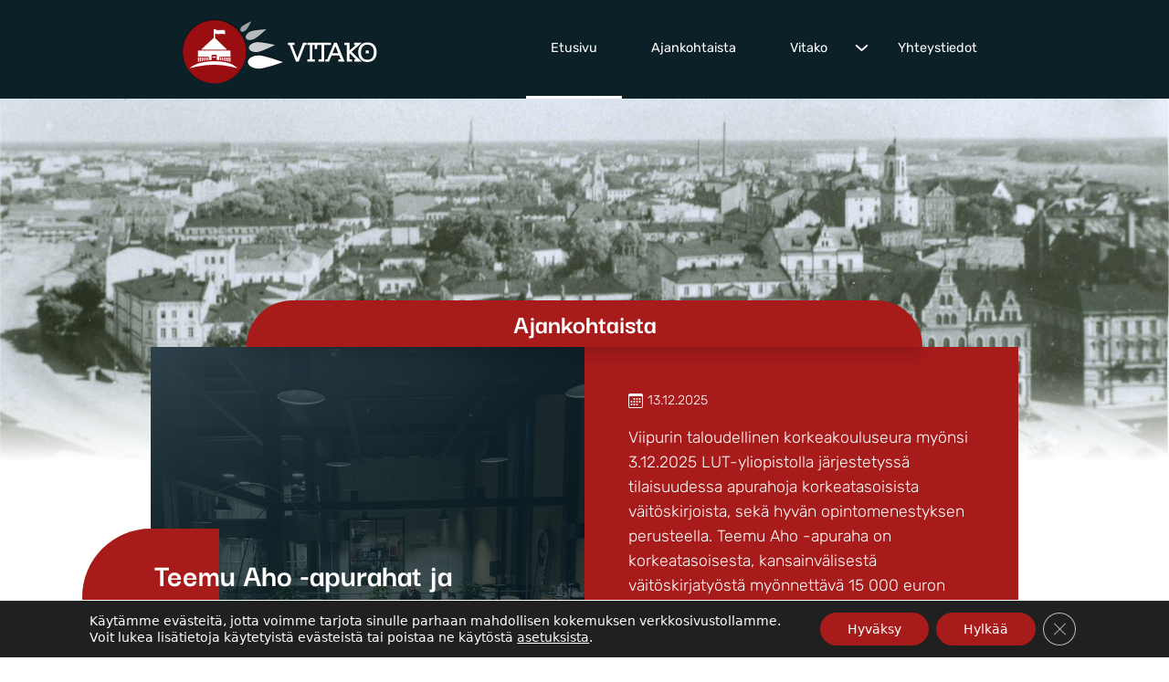

--- FILE ---
content_type: image/svg+xml
request_url: https://vitako.fi/wp-content/uploads/2023/01/lut-logo-nega.svg
body_size: 3165
content:
<?xml version="1.0" encoding="UTF-8"?>
<svg xmlns="http://www.w3.org/2000/svg" width="311.802" height="108.223" viewBox="0 0 311.802 108.223">
  <g fill="none" fill-rule="evenodd">
    <g>
      <path fill="#FFF" d="M100.223 53.755L100.223 17.925 107.218 17.925 107.218 47.515 123.473 47.515 123.473 53.755zM139.537 54.057c-7.347 0-13.185-4.982-13.185-12.58V17.924h6.995v23.3c0 4.126 2.416 6.592 6.19 6.592 3.774 0 6.24-2.466 6.24-6.593V17.925h6.945v23.551c0 7.6-5.838 12.581-13.185 12.581M172.57 24.165L172.57 53.756 165.575 53.756 165.575 24.165 156.215 24.165 156.215 17.926 181.93 17.926 181.93 24.165zM113.408 98.913c-7.347 0-13.185-4.981-13.185-12.58V62.78h6.995v23.3c0 4.127 2.416 6.593 6.19 6.593 3.774 0 6.24-2.466 6.24-6.593v-23.3h6.945v23.552c0 7.599-5.838 12.58-13.185 12.58M146.965 98.61V82.76c0-3.573-2.265-4.781-4.328-4.781s-4.378 1.208-4.378 4.78v15.853h-6.542V72.39h6.39v2.417c1.712-1.811 4.128-2.718 6.543-2.718 2.617 0 4.73.856 6.19 2.316 2.113 2.113 2.667 4.579 2.667 7.447V98.61h-6.542zM158.404 98.611h6.542V73.147h-6.542v25.464zm-.1-30.698h6.692V62.58h-6.693v5.334zM182.161 98.611L177.028 98.611 167.366 72.392 174.26 72.392 179.594 88.597 184.878 72.392 191.773 72.392zM207.802 80.243c-.705-1.56-2.164-2.717-4.378-2.717-2.215 0-3.674 1.157-4.378 2.717-.453.956-.554 1.66-.604 2.818h9.964c-.051-1.157-.151-1.862-.604-2.818zm-9.36 7.297c0 3.423 2.012 5.838 5.736 5.838 2.869 0 4.278-.856 5.938-2.466l3.976 3.875c-2.667 2.718-5.233 4.126-9.964 4.126-6.19 0-12.128-2.817-12.128-13.436 0-8.555 4.63-13.386 11.424-13.386 7.296 0 11.423 5.234 11.423 12.68v2.769h-16.405zM232.989 79.539c-1.006-1.007-1.862-1.561-3.472-1.561-2.013 0-4.227 1.51-4.227 4.832v15.8h-6.542V72.394h6.39v2.516c1.259-1.51 3.775-2.818 6.593-2.818 2.567 0 4.378.654 6.19 2.466l-4.932 4.982zM247.438 98.913c-4.126 0-7.8-.452-11.172-3.773l4.278-4.28c2.113 2.165 4.982 2.467 6.995 2.467 2.264 0 4.629-.754 4.629-2.717 0-1.308-.654-2.215-2.767-2.416l-4.228-.402c-4.629-.453-7.548-2.517-7.548-7.348 0-5.484 4.781-8.353 10.115-8.353 4.127 0 7.498.755 10.014 3.07l-4.025 4.076c-1.51-1.36-3.775-1.761-6.09-1.761-2.617 0-3.723 1.208-3.723 2.516 0 1.309.754 2.063 2.717 2.265l4.126.402c5.184.503 7.801 3.22 7.801 7.699 0 5.787-4.932 8.555-11.122 8.555M261.992 98.611h6.542V73.147h-6.542v25.464zm-.1-30.698h6.692V62.58h-6.693v5.334zM281.96 98.61c-5.333 0-7.598-3.773-7.598-7.497V78.13h-2.768v-4.983h2.768v-7.75h6.542v7.75h4.63v4.983h-4.63v12.58c0 1.51.704 2.366 2.265 2.366h2.365v5.535h-3.573zM300.58 102.838c-.554 1.46-1.158 2.566-1.963 3.371-1.51 1.51-3.472 2.014-5.636 2.014h-2.567v-5.888h1.51c1.862 0 2.617-.453 3.271-2.365l1.107-3.22-8.957-24.358h6.894l5.435 16.205 5.234-16.205h6.894l-11.222 30.446z"></path>
      <path fill="#ED174D" d="M14.736 42.962l51.81 56.003.05-.048 9.954-9.351-6.827-7.286 11.1-10.436-9.286-10.033L60.44 72.247 24.005 32.863c-5.903-6.976-9.715-14.63-2.464-25.1L14.36 0C5.8 8.211.321 27.378 14.736 42.962"></path>
      <path fill="#23B900" d="M17.803 91.568l-7.72 7.259c8.192 8.577 27.13 14.014 42.537-.47l4.475-4.203-9.286-10.033-5.208 4.896c-6.9 5.93-14.465 9.76-24.798 2.55"></path>
      <path fill="#FF8621" d="M38.687 26.301L10.465 52.828C-5.066 67.423-.82 87.05 7.225 95.782l7.675-7.216c-6.639-11.036-2.289-18.438 4.113-25.013L47.97 36.334l-9.283-10.033z"></path>
    </g>
  </g>
</svg>


--- FILE ---
content_type: text/javascript
request_url: https://vitako.fi/wp-content/themes/luotsi2/assets/js/main.bundle.js?ver=1749540095
body_size: 23483
content:
/*! For license information please see main.bundle.js.LICENSE.txt */
!function(){var e={220:function(e,t,n){n(311),isLinkExternal=()=>{document.querySelectorAll("a").forEach((e=>{let t=e,n=t.href;if(n.indexOf("://")>0&&0!==n.indexOf(location.protocol+"//"+location.host)){if(null!==t.closest(".no-ext-icon")||null!==t.closest(".wp-block-social-link-anchor")||null!==t.closest(".wp-block-image"))return!1;t.classList.add("is-external-link"),t.innerHTML+='<svg xmlns="http://www.w3.org/2000/svg" width="16" height="16" fill="currentColor" class="bi bi-external-link bi-box-arrow-up-right" viewBox="0 0 16 16">\n            <path fill-rule="evenodd" d="M8.636 3.5a.5.5 0 0 0-.5-.5H1.5A1.5 1.5 0 0 0 0 4.5v10A1.5 1.5 0 0 0 1.5 16h10a1.5 1.5 0 0 0 1.5-1.5V7.864a.5.5 0 0 0-1 0V14.5a.5.5 0 0 1-.5.5h-10a.5.5 0 0 1-.5-.5v-10a.5.5 0 0 1 .5-.5h6.636a.5.5 0 0 0 .5-.5z"/>\n            <path fill-rule="evenodd" d="M16 .5a.5.5 0 0 0-.5-.5h-5a.5.5 0 0 0 0 1h3.793L6.146 9.146a.5.5 0 1 0 .708.708L15 1.707V5.5a.5.5 0 0 0 1 0v-5z"/>\n          </svg>'}}))},removeLoadingLazy=()=>{const e=document.querySelector(".site-banner-bg img");e&&e.removeAttribute("loading"),document.querySelectorAll(".swiper .site-banner-bg img").forEach((e=>{e.removeAttribute("loading")}))},sidebarWithHero=()=>{const e=document.querySelector("body"),t=document.body.querySelector(".hero"),n=document.body.querySelector("#sidebar");t&&n&&e.classList.add("page-has-hero-and-sidebar")},galleryLightBox=()=>{const e=document.querySelectorAll(".wp-block-gallery");let t=1;e.forEach((e=>{let n="glightbox"+t,r="lightbox"+t,o="."+n+" a";e.classList.add(n),r=GLightbox({selector:o}),t++}))};const r=document.querySelector("#header"),o=document.querySelector(".site-content");r.classList.contains("fixed-top")&&o.classList.add("nav-bar-is-fixed"),removeLoadingLazy(),isLinkExternal(),function(){const e=document.querySelector("#header .navbar-brand img");if(e){const t=e.clientHeight,n=e.clientWidth;e.setAttribute("width",`${n}`),e.setAttribute("height",`${t}`)}}(),function(){const e=document.querySelector(".single-post .entry-header"),t=document.querySelector(".hero"),n=document.querySelector(".inner-content");t&&e&&n.appendChild(e)}(),sidebarWithHero(),galleryLightBox()},404:function(e,t,n){e.exports=function(e,t,n){"use strict";function r(e){return e&&"object"==typeof e&&"default"in e?e:{default:e}}var o=r(e),i=r(t),s=r(n);const a="transitionend",l=e=>{"function"==typeof e&&e()},u=(e,t,n=!0)=>{if(!n)return void l(e);const r=(e=>{if(!e)return 0;let{transitionDuration:t,transitionDelay:n}=window.getComputedStyle(e);const r=Number.parseFloat(t),o=Number.parseFloat(n);return r||o?(t=t.split(",")[0],n=n.split(",")[0],1e3*(Number.parseFloat(t)+Number.parseFloat(n))):0})(t)+5;let o=!1;const i=({target:n})=>{n===t&&(o=!0,t.removeEventListener(a,i),l(e))};t.addEventListener(a,i),setTimeout((()=>{o||t.dispatchEvent(new Event(a))}),r)};return class{constructor(e){var t;(e=(e=>!(!e||"object"!=typeof e)&&(void 0!==e.jquery&&(e=e[0]),void 0!==e.nodeType))(t=e)?t.jquery?t[0]:t:"string"==typeof t&&t.length>0?i.default.findOne(t):null)&&(this._element=e,o.default.set(this._element,this.constructor.DATA_KEY,this))}dispose(){o.default.remove(this._element,this.constructor.DATA_KEY),s.default.off(this._element,this.constructor.EVENT_KEY),Object.getOwnPropertyNames(this).forEach((e=>{this[e]=null}))}_queueCallback(e,t,n=!0){u(e,t,n)}static getInstance(e){return o.default.get(e,this.DATA_KEY)}static getOrCreateInstance(e,t={}){return this.getInstance(e)||new this(e,"object"==typeof t?t:null)}static get VERSION(){return"5.0.2"}static get NAME(){throw new Error('You have to implement the static method "NAME", for each component!')}static get DATA_KEY(){return`bs.${this.NAME}`}static get EVENT_KEY(){return`.${this.DATA_KEY}`}}}(n(26),n(614),n(385))},144:function(e,t,n){e.exports=function(e,t,n,r,o){"use strict";function i(e){return e&&"object"==typeof e&&"default"in e?e:{default:e}}var s=i(e),a=i(t),l=i(n),u=i(r),c=i(o);const d=e=>{let t=e.getAttribute("data-bs-target");if(!t||"#"===t){let n=e.getAttribute("href");if(!n||!n.includes("#")&&!n.startsWith("."))return null;n.includes("#")&&!n.startsWith("#")&&(n=`#${n.split("#")[1]}`),t=n&&"#"!==n?n.trim():null}return t},g=e=>{const t=d(e);return t&&document.querySelector(t)?t:null},h=e=>{const t=d(e);return t?document.querySelector(t):null},f=e=>!(!e||"object"!=typeof e)&&(void 0!==e.jquery&&(e=e[0]),void 0!==e.nodeType),p=[],m="collapse",w="bs.collapse",v={toggle:!0,parent:""},b={toggle:"boolean",parent:"(string|element)"},y="show",E="collapse",_="collapsing",x="collapsed",A="width",L='[data-bs-toggle="collapse"]';class S extends c.default{constructor(e,t){super(e),this._isTransitioning=!1,this._config=this._getConfig(t),this._triggerArray=s.default.find(`${L}[href="#${this._element.id}"],${L}[data-bs-target="#${this._element.id}"]`);const n=s.default.find(L);for(let e=0,t=n.length;e<t;e++){const t=n[e],r=g(t),o=s.default.find(r).filter((e=>e===this._element));null!==r&&o.length&&(this._selector=r,this._triggerArray.push(t))}this._parent=this._config.parent?this._getParent():null,this._config.parent||this._addAriaAndCollapsedClass(this._element,this._triggerArray),this._config.toggle&&this.toggle()}static get Default(){return v}static get NAME(){return m}toggle(){this._element.classList.contains(y)?this.hide():this.show()}show(){if(this._isTransitioning||this._element.classList.contains(y))return;let e,t;this._parent&&(e=s.default.find(".show, .collapsing",this._parent).filter((e=>"string"==typeof this._config.parent?e.getAttribute("data-bs-parent")===this._config.parent:e.classList.contains(E))),0===e.length&&(e=null));const n=s.default.findOne(this._selector);if(e){const r=e.find((e=>n!==e));if(t=r?S.getInstance(r):null,t&&t._isTransitioning)return}if(l.default.trigger(this._element,"show.bs.collapse").defaultPrevented)return;e&&e.forEach((e=>{n!==e&&S.collapseInterface(e,"hide"),t||a.default.set(e,w,null)}));const r=this._getDimension();this._element.classList.remove(E),this._element.classList.add(_),this._element.style[r]=0,this._triggerArray.length&&this._triggerArray.forEach((e=>{e.classList.remove(x),e.setAttribute("aria-expanded",!0)})),this.setTransitioning(!0);const o=`scroll${r[0].toUpperCase()+r.slice(1)}`;this._queueCallback((()=>{this._element.classList.remove(_),this._element.classList.add(E,y),this._element.style[r]="",this.setTransitioning(!1),l.default.trigger(this._element,"shown.bs.collapse")}),this._element,!0),this._element.style[r]=`${this._element[o]}px`}hide(){if(this._isTransitioning||!this._element.classList.contains(y))return;if(l.default.trigger(this._element,"hide.bs.collapse").defaultPrevented)return;const e=this._getDimension();this._element.style[e]=`${this._element.getBoundingClientRect()[e]}px`,this._element.offsetHeight,this._element.classList.add(_),this._element.classList.remove(E,y);const t=this._triggerArray.length;if(t>0)for(let e=0;e<t;e++){const t=this._triggerArray[e],n=h(t);n&&!n.classList.contains(y)&&(t.classList.add(x),t.setAttribute("aria-expanded",!1))}this.setTransitioning(!0);this._element.style[e]="",this._queueCallback((()=>{this.setTransitioning(!1),this._element.classList.remove(_),this._element.classList.add(E),l.default.trigger(this._element,"hidden.bs.collapse")}),this._element,!0)}setTransitioning(e){this._isTransitioning=e}_getConfig(e){return(e={...v,...e}).toggle=Boolean(e.toggle),((e,t,n)=>{Object.keys(n).forEach((r=>{const o=n[r],i=t[r],s=i&&f(i)?"element":null==(a=i)?`${a}`:{}.toString.call(a).match(/\s([a-z]+)/i)[1].toLowerCase();var a;if(!new RegExp(o).test(s))throw new TypeError(`${e.toUpperCase()}: Option "${r}" provided type "${s}" but expected type "${o}".`)}))})(m,e,b),e}_getDimension(){return this._element.classList.contains(A)?A:"height"}_getParent(){let{parent:e}=this._config;var t;e=f(t=e)?t.jquery?t[0]:t:"string"==typeof t&&t.length>0?s.default.findOne(t):null;const n=`${L}[data-bs-parent="${e}"]`;return s.default.find(n,e).forEach((e=>{const t=h(e);this._addAriaAndCollapsedClass(t,[e])})),e}_addAriaAndCollapsedClass(e,t){if(!e||!t.length)return;const n=e.classList.contains(y);t.forEach((e=>{n?e.classList.remove(x):e.classList.add(x),e.setAttribute("aria-expanded",n)}))}static collapseInterface(e,t){let n=S.getInstance(e);const r={...v,...u.default.getDataAttributes(e),..."object"==typeof t&&t?t:{}};if(!n&&r.toggle&&"string"==typeof t&&/show|hide/.test(t)&&(r.toggle=!1),n||(n=new S(e,r)),"string"==typeof t){if(void 0===n[t])throw new TypeError(`No method named "${t}"`);n[t]()}}static jQueryInterface(e){return this.each((function(){S.collapseInterface(this,e)}))}}return l.default.on(document,"click.bs.collapse.data-api",L,(function(e){("A"===e.target.tagName||e.delegateTarget&&"A"===e.delegateTarget.tagName)&&e.preventDefault();const t=u.default.getDataAttributes(this),n=g(this);s.default.find(n).forEach((e=>{const n=S.getInstance(e);let r;n?(null===n._parent&&"string"==typeof t.parent&&(n._config.parent=t.parent,n._parent=n._getParent()),r="toggle"):r=t,S.collapseInterface(e,r)}))})),k=S,C=()=>{const e=(()=>{const{jQuery:e}=window;return e&&!document.body.hasAttribute("data-bs-no-jquery")?e:null})();if(e){const t=k.NAME,n=e.fn[t];e.fn[t]=k.jQueryInterface,e.fn[t].Constructor=k,e.fn[t].noConflict=()=>(e.fn[t]=n,k.jQueryInterface)}},"loading"===document.readyState?(p.length||document.addEventListener("DOMContentLoaded",(()=>{p.forEach((e=>e()))})),p.push(C)):C(),S;var k,C}(n(614),n(26),n(385),n(95),n(404))},26:function(e){e.exports=function(){"use strict";const e=new Map;return{set(t,n,r){e.has(t)||e.set(t,new Map);const o=e.get(t);o.has(n)||0===o.size?o.set(n,r):console.error(`Bootstrap doesn't allow more than one instance per element. Bound instance: ${Array.from(o.keys())[0]}.`)},get(t,n){return e.has(t)&&e.get(t).get(n)||null},remove(t,n){if(!e.has(t))return;const r=e.get(t);r.delete(n),0===r.size&&e.delete(t)}}}()},385:function(e){e.exports=function(){"use strict";const e=/[^.]*(?=\..*)\.|.*/,t=/\..*/,n=/::\d+$/,r={};let o=1;const i={mouseenter:"mouseover",mouseleave:"mouseout"},s=/^(mouseenter|mouseleave)/i,a=new Set(["click","dblclick","mouseup","mousedown","contextmenu","mousewheel","DOMMouseScroll","mouseover","mouseout","mousemove","selectstart","selectend","keydown","keypress","keyup","orientationchange","touchstart","touchmove","touchend","touchcancel","pointerdown","pointermove","pointerup","pointerleave","pointercancel","gesturestart","gesturechange","gestureend","focus","blur","change","reset","select","submit","focusin","focusout","load","unload","beforeunload","resize","move","DOMContentLoaded","readystatechange","error","abort","scroll"]);function l(e,t){return t&&`${t}::${o++}`||e.uidEvent||o++}function u(e){const t=l(e);return e.uidEvent=t,r[t]=r[t]||{},r[t]}function c(e,t,n=null){const r=Object.keys(e);for(let o=0,i=r.length;o<i;o++){const i=e[r[o]];if(i.originalHandler===t&&i.delegationSelector===n)return i}return null}function d(e,t,n){const r="string"==typeof t,o=r?n:t;let i=f(e);return a.has(i)||(i=e),[r,o,i]}function g(t,n,r,o,i){if("string"!=typeof n||!t)return;if(r||(r=o,o=null),s.test(n)){const e=e=>function(t){if(!t.relatedTarget||t.relatedTarget!==t.delegateTarget&&!t.delegateTarget.contains(t.relatedTarget))return e.call(this,t)};o?o=e(o):r=e(r)}const[a,g,h]=d(n,r,o),f=u(t),m=f[h]||(f[h]={}),w=c(m,g,a?r:null);if(w)return void(w.oneOff=w.oneOff&&i);const v=l(g,n.replace(e,"")),b=a?function(e,t,n){return function r(o){const i=e.querySelectorAll(t);for(let{target:s}=o;s&&s!==this;s=s.parentNode)for(let a=i.length;a--;)if(i[a]===s)return o.delegateTarget=s,r.oneOff&&p.off(e,o.type,t,n),n.apply(s,[o]);return null}}(t,r,o):function(e,t){return function n(r){return r.delegateTarget=e,n.oneOff&&p.off(e,r.type,t),t.apply(e,[r])}}(t,r);b.delegationSelector=a?r:null,b.originalHandler=g,b.oneOff=i,b.uidEvent=v,m[v]=b,t.addEventListener(h,b,a)}function h(e,t,n,r,o){const i=c(t[n],r,o);i&&(e.removeEventListener(n,i,Boolean(o)),delete t[n][i.uidEvent])}function f(e){return e=e.replace(t,""),i[e]||e}const p={on(e,t,n,r){g(e,t,n,r,!1)},one(e,t,n,r){g(e,t,n,r,!0)},off(e,t,r,o){if("string"!=typeof t||!e)return;const[i,s,a]=d(t,r,o),l=a!==t,c=u(e),g=t.startsWith(".");if(void 0!==s){if(!c||!c[a])return;return void h(e,c,a,s,i?r:null)}g&&Object.keys(c).forEach((n=>{!function(e,t,n,r){const o=t[n]||{};Object.keys(o).forEach((i=>{if(i.includes(r)){const r=o[i];h(e,t,n,r.originalHandler,r.delegationSelector)}}))}(e,c,n,t.slice(1))}));const f=c[a]||{};Object.keys(f).forEach((r=>{const o=r.replace(n,"");if(!l||t.includes(o)){const t=f[r];h(e,c,a,t.originalHandler,t.delegationSelector)}}))},trigger(e,t,n){if("string"!=typeof t||!e)return null;const r=(()=>{const{jQuery:e}=window;return e&&!document.body.hasAttribute("data-bs-no-jquery")?e:null})(),o=f(t),i=t!==o,s=a.has(o);let l,u=!0,c=!0,d=!1,g=null;return i&&r&&(l=r.Event(t,n),r(e).trigger(l),u=!l.isPropagationStopped(),c=!l.isImmediatePropagationStopped(),d=l.isDefaultPrevented()),s?(g=document.createEvent("HTMLEvents"),g.initEvent(o,u,!0)):g=new CustomEvent(t,{bubbles:u,cancelable:!0}),void 0!==n&&Object.keys(n).forEach((e=>{Object.defineProperty(g,e,{get(){return n[e]}})})),d&&g.preventDefault(),c&&e.dispatchEvent(g),g.defaultPrevented&&void 0!==l&&l.preventDefault(),g}};return p}()},95:function(e){e.exports=function(){"use strict";function e(e){return"true"===e||"false"!==e&&(e===Number(e).toString()?Number(e):""===e||"null"===e?null:e)}function t(e){return e.replace(/[A-Z]/g,(e=>`-${e.toLowerCase()}`))}return{setDataAttribute(e,n,r){e.setAttribute(`data-bs-${t(n)}`,r)},removeDataAttribute(e,n){e.removeAttribute(`data-bs-${t(n)}`)},getDataAttributes(t){if(!t)return{};const n={};return Object.keys(t.dataset).filter((e=>e.startsWith("bs"))).forEach((r=>{let o=r.replace(/^bs/,"");o=o.charAt(0).toLowerCase()+o.slice(1,o.length),n[o]=e(t.dataset[r])})),n},getDataAttribute(n,r){return e(n.getAttribute(`data-bs-${t(r)}`))},offset(e){const t=e.getBoundingClientRect();return{top:t.top+document.body.scrollTop,left:t.left+document.body.scrollLeft}},position(e){return{top:e.offsetTop,left:e.offsetLeft}}}}()},614:function(e){e.exports=function(){"use strict";return{find(e,t=document.documentElement){return[].concat(...Element.prototype.querySelectorAll.call(t,e))},findOne(e,t=document.documentElement){return Element.prototype.querySelector.call(t,e)},children(e,t){return[].concat(...e.children).filter((e=>e.matches(t)))},parents(e,t){const n=[];let r=e.parentNode;for(;r&&r.nodeType===Node.ELEMENT_NODE&&3!==r.nodeType;)r.matches(t)&&n.push(r),r=r.parentNode;return n},prev(e,t){let n=e.previousElementSibling;for(;n;){if(n.matches(t))return[n];n=n.previousElementSibling}return[]},next(e,t){let n=e.nextElementSibling;for(;n;){if(n.matches(t))return[n];n=n.nextElementSibling}return[]}}}()},675:function(e){e.exports=function(){return n={},e.m=t=[function(e,t){"use strict";e.exports=function(){if("undefined"==typeof document||"undefined"==typeof window)return{ask:function(){return"initial"},element:function(){return null},ignoreKeys:function(){},specificKeys:function(){},registerOnChange:function(){},unRegisterOnChange:function(){}};var e=document.documentElement,t=null,n="initial",r=n,o=Date.now(),i="false",s=["button","input","select","textarea"],a=[],l=[16,17,18,91,93],u=[],c={keydown:"keyboard",keyup:"keyboard",mousedown:"mouse",mousemove:"mouse",MSPointerDown:"pointer",MSPointerMove:"pointer",pointerdown:"pointer",pointermove:"pointer",touchstart:"touch",touchend:"touch"},d=!1,g={x:null,y:null},h={2:"touch",3:"touch",4:"mouse"},f=!1;try{var p=Object.defineProperty({},"passive",{get:function(){f=!0}});window.addEventListener("test",null,p)}catch(p){}var m=function(){if(i=!(e.getAttribute("data-whatpersist")||"false"===document.body.getAttribute("data-whatpersist")))try{window.sessionStorage.getItem("what-input")&&(n=window.sessionStorage.getItem("what-input")),window.sessionStorage.getItem("what-intent")&&(r=window.sessionStorage.getItem("what-intent"))}catch(e){}v("input"),v("intent")},w=function(e){var t=e.which,o=c[e.type];"pointer"===o&&(o=x(e));var i=!u.length&&-1===l.indexOf(t),a=u.length&&-1!==u.indexOf(t),d="keyboard"===o&&t&&(i||a)||"mouse"===o||"touch"===o;if(A(o)&&(d=!1),d&&n!==o&&(_("input",n=o),v("input")),d&&r!==o){var g=document.activeElement;g&&g.nodeName&&(-1===s.indexOf(g.nodeName.toLowerCase())||"button"===g.nodeName.toLowerCase()&&!C(g,"form"))&&(_("intent",r=o),v("intent"))}},v=function(t){e.setAttribute("data-what"+t,"input"===t?n:r),S(t)},b=function(e){var t=c[e.type];"pointer"===t&&(t=x(e)),k(e),(!d&&!A(t)||d&&"wheel"===e.type||"mousewheel"===e.type||"DOMMouseScroll"===e.type)&&r!==t&&(_("intent",r=t),v("intent"))},y=function(n){n.target.nodeName?(t=n.target.nodeName.toLowerCase(),e.setAttribute("data-whatelement",t),n.target.classList&&n.target.classList.length&&e.setAttribute("data-whatclasses",n.target.classList.toString().replace(" ",","))):E()},E=function(){t=null,e.removeAttribute("data-whatelement"),e.removeAttribute("data-whatclasses")},_=function(e,t){if(i)try{window.sessionStorage.setItem("what-"+e,t)}catch(e){}},x=function(e){return"number"==typeof e.pointerType?h[e.pointerType]:"pen"===e.pointerType?"touch":e.pointerType},A=function(e){var t=Date.now(),r="mouse"===e&&"touch"===n&&t-o<200;return o=t,r},L=function(){return"onwheel"in document.createElement("div")?"wheel":void 0!==document.onmousewheel?"mousewheel":"DOMMouseScroll"},S=function(e){for(var t=0,o=a.length;t<o;t++)a[t].type===e&&a[t].fn.call(void 0,"input"===e?n:r)},k=function(e){g.x!==e.screenX||g.y!==e.screenY?(d=!1,g.x=e.screenX,g.y=e.screenY):d=!0},C=function(e,t){var n=window.Element.prototype;if(n.matches||(n.matches=n.msMatchesSelector||n.webkitMatchesSelector),n.closest)return e.closest(t);do{if(e.matches(t))return e;e=e.parentElement||e.parentNode}while(null!==e&&1===e.nodeType);return null};return"addEventListener"in window&&Array.prototype.indexOf&&(c[L()]="mouse",function(){var e=!!f&&{passive:!0};document.addEventListener("DOMContentLoaded",m),window.PointerEvent?(window.addEventListener("pointerdown",w),window.addEventListener("pointermove",b)):window.MSPointerEvent?(window.addEventListener("MSPointerDown",w),window.addEventListener("MSPointerMove",b)):(window.addEventListener("mousedown",w),window.addEventListener("mousemove",b),"ontouchstart"in window&&(window.addEventListener("touchstart",w,e),window.addEventListener("touchend",w))),window.addEventListener(L(),b,e),window.addEventListener("keydown",w),window.addEventListener("keyup",w),window.addEventListener("focusin",y),window.addEventListener("focusout",E)}()),{ask:function(e){return"intent"===e?r:n},element:function(){return t},ignoreKeys:function(e){l=e},specificKeys:function(e){u=e},registerOnChange:function(e,t){a.push({fn:e,type:t||"input"})},unRegisterOnChange:function(e){var t=function(e){for(var t=0,n=a.length;t<n;t++)if(a[t].fn===e)return t}(e);!t&&0!==t||a.splice(t,1)},clearStorage:function(){window.sessionStorage.clear()}}}()}],e.c=n,e.p="",e(0);function e(r){if(n[r])return n[r].exports;var o=n[r]={exports:{},id:r,loaded:!1};return t[r].call(o.exports,o,o.exports,e),o.loaded=!0,o.exports}var t,n}()},121:function(e,t,n){var r=n(311),o=(r("#navbar"),r(".navbar-nav")),i=document.querySelector(".navbar-toggler");i.addEventListener("click",(function(){i.classList.toggle("is-active")})),o.find(".dropdown-toggle").on("click",(function(e){var t=r(this).nextAll(".dropdown-menu");"#"!=r(this).siblings("a").attr("href")&&(r(this).toggleClass("toggled-on"),t.toggleClass("toggled-on"),r(this).next(".dropdown-menu").attr("aria-hidden","true"===r(this).next(".dropdown-menu").attr("aria-hidden")?"false":"true"),r(this).attr("aria-expanded","false"===r(this).attr("aria-expanded")?"true":"false"))})),o.find(".sub-menu-parent").on("mouseenter",(function(e){r(this).children(".dropdown-menu").attr("aria-hidden","true"===r(this).children(".dropdown-menu").attr("aria-hidden")?"false":"true")})),r(".sub-sub-menu-parent").on("click",(function(e){var t=r(this);"#"===t.children(".nav-link").attr("href")&&(t.children(".dropdown-toggle").toggleClass("toggled-on"),t.children(".dropdown-menu").toggleClass("toggled-on"),r(this).children(".dropdown-menu").attr("aria-hidden","true"===r(this).children(".dropdown-menu").attr("aria-hidden")?"false":"true"),r(this).children(".dropdown-toggle").attr("aria-expanded","false"===r(this).children(".dropdown-toggle").attr("aria-expanded")?"true":"false"),e.stopPropagation())})),r(window).width()>960&&r(".sub-menu-parent .dropdown-menu").on("focusout",(function(){setTimeout((function(){r(document.activeElement).closest(".toggled-on").length||(r(".dropdown-menu").removeClass("toggled-on"),r(".dropdown-toggle").removeClass("toggled-on"))}),10)})),r(".menu-item a, button.dropdown-toggle").on("keydown",(function(e){if(-1!=["ArrowUp","ArrowDown","ArrowLeft","ArrowRight"].indexOf(e.code))switch(e.code){case"ArrowLeft":e.stopPropagation(),r(this).hasClass("dropdown-toggle")?r(this).prev("a").trigger("focus"):r(this).parent().prev().children("button.dropdown-toggle").length?r(this).parent().prev().children("button.dropdown-toggle").trigger("focus"):r(this).parent().prev().children("a").trigger("focus"),r(this).is("ul ul ul.sub-menu.toggled-on li:first-child a")&&r(this).parents("ul.sub-menu.toggled-on li").children("button.dropdown-toggle").trigger("focus");break;case"ArrowRight":e.stopPropagation(),r(this).next("button.dropdown-toggle").length?r(this).next("button.dropdown-toggle").trigger("focus"):r(this).parent().next().find("input").length?r(this).parent().next().find("input").trigger("focus"):r(this).parent().next().children("a").trigger("focus"),r(this).is("ul.sub-menu .dropdown-toggle.toggled-on")&&r(this).parent().find("ul.sub-menu li:first-child a").trigger("focus");break;case"ArrowDown":e.stopPropagation(),r(this).next().length?r(this).next().find("li:first-child a").first().trigger("focus"):r(this).parent().next().find("input").length?r(this).parent().next().find("input").trigger("focus"):r(this).parent().next().children("a").trigger("focus"),r(this).is("ul.sub-menu a")&&r(this).next("button.dropdown-toggle").length&&r(this).parent().next().children("a").trigger("focus"),r(this).is("ul.sub-menu .dropdown-toggle")&&r(this).parent().next().children(".dropdown-toggle").length&&r(this).parent().next().children(".dropdown-toggle").trigger("focus");break;case"ArrowUp":e.stopPropagation(),r(this).parent().prev().length?r(this).parent().prev().children("a").trigger("focus"):r(this).parents("ul").first().prev(".dropdown-toggle.toggled-on").trigger("focus"),r(this).is("ul.sub-menu .dropdown-toggle")&&r(this).parent().prev().children(".dropdown-toggle").length&&r(this).parent().prev().children(".dropdown-toggle").trigger("focus")}})),r(".sub-menu-parent").on("click",(function(e){var t=r(this);"#"===t.children(".nav-link").attr("href")&&(t.children(".dropdown-toggle").toggleClass("toggled-on"),t.children(".dropdown-menu").toggleClass("toggled-on"),r(this).children(".dropdown-menu").attr("aria-hidden","true"===r(this).children(".dropdown-menu").attr("aria-hidden")?"false":"true"),r(this).children(".dropdown-toggle").attr("aria-expanded","false"===r(this).children(".dropdown-toggle").attr("aria-expanded")?"true":"false"))})),r(".sub-menu-parent > ul").on("click",(function(e){e.stopPropagation()}))},311:function(e){"use strict";e.exports=jQuery}},t={};function n(r){var o=t[r];if(void 0!==o)return o.exports;var i=t[r]={exports:{}};return e[r].call(i.exports,i,i.exports,n),i.exports}n(675),n(144),n(121),n(220)}();
//# sourceMappingURL=main.bundle.js.map

--- FILE ---
content_type: image/svg+xml
request_url: https://vitako.fi/wp-content/uploads/2023/01/0fd1ee5a-logo-lahti.svg
body_size: 730
content:
<?xml version="1.0" encoding="UTF-8"?>
<svg xmlns="http://www.w3.org/2000/svg" width="80" height="18" viewBox="0 0 80 18" fill="none">
  <g clip-path="url(#clip0)">
    <path d="M0 17.9245H16.5405V16.9202H3.03947V0H0V17.9245Z" fill="#0050B0"></path>
    <path d="M27.384 1.30642L32.5709 11.1454H22.1971L27.384 1.30642ZM17.1245 17.9164H18.633L21.6745 12.1416H33.0934L36.1391 17.9164H37.6455L28.1372 0H26.6307L17.1245 17.9164Z" fill="#0050B0"></path>
    <path d="M38.2476 17.9245H39.5724V8.98778H55.3311V17.9245H56.6559V0H55.3311V7.98347H39.5724V0H38.2476V17.9245Z" fill="#0050B0"></path>
    <path d="M57.7072 1.00431H66.0071V17.9245H67.3319V1.00431H75.6317V0H57.7072V1.00431Z" fill="#0050B0"></path>
    <path d="M80 0H76.7788V17.9245H80V0Z" fill="#0050B0"></path>
  </g>
  <defs>
    <clipPath id="clip0">
      <rect width="80" height="17.9245" fill="white"></rect>
    </clipPath>
  </defs>
</svg>


--- FILE ---
content_type: image/svg+xml
request_url: https://vitako.fi/wp-content/uploads/2023/01/lappeenranta-logo.svg
body_size: 6308
content:
<?xml version="1.0" encoding="UTF-8"?>
<svg xmlns="http://www.w3.org/2000/svg" id="Layer_1" viewBox="0 0 512.37 161.85">
  <defs>
    <style>.cls-1,.cls-2{fill:#fff;}.cls-2{fill-rule:evenodd;}</style>
  </defs>
  <path class="cls-1" d="m340.69,41.12c-12.55,14.86-28.36,27.22-46.48,33.86-54.18,19.88-109.99-31.94-161.4-9.47-6.41,2.8-14.6,9.94-16.41,9.4,11.53-12.93,25.09-26.19,39.72-33.37,63.9-31.37,114.34,34.78,184.57-.43"></path>
  <path class="cls-1" d="m395.79,6.44c-9.75,11.54-22.03,21.15-36.11,26.31-42.09,15.45-85.44-24.81-125.39-7.36-4.98,2.17-11.34,7.72-12.75,7.31,8.95-10.04,19.49-20.35,30.86-25.93,49.64-24.38,88.83,27.02,143.39-.33"></path>
  <path class="cls-1" d="m5.21,143.61c0,15.45.06,16.36-5.21,16.42v1.39c2.42-.06,7.45-.12,13.09-.12s12.06.06,15.87.12c0-3.39.12-6.36.36-10.6h-1.33c-.18,2.18-.61,3.76-1.33,4.48-.91,1.03-2.42,1.33-4.36,1.33h-9.87c-1.15,0-1.58-.36-1.58-1.51v-24.35c0-14.48.06-15.45,5.03-15.45v-1.39c-2.36.06-4.91.12-7.88.12s-5.51-.06-7.88-.12v1.39c5.09,0,5.09.97,5.09,15.45v12.84Z"></path>
  <path class="cls-2" d="m64.89,147.61c4.3,11.51,4.73,12.42-.48,12.42v1.39c1.88-.06,5.09-.12,8.3-.12s5.39.06,6.66.12v-1.39c-3.51,0-3.94-.97-9.93-16.42l-11.69-30.35h-1.21l-12.12,30.35c-6.18,15.45-6.73,16.42-10.3,16.42v1.39c1.39-.06,3.69-.12,6.78-.12s5.7.06,7.88.12v-1.39c-5.33,0-4.97-.97-.42-12.42h16.54Zm-14.96-4.42l.06-.18c6-15.63,6.42-16.91,6.73-17.99h.06c.24,1.15.73,2.36,6.42,17.99l.06.18h-13.33Z"></path>
  <path class="cls-2" d="m89.06,143.61c0,15.45.06,16.42-4.91,16.42v1.39c2.48-.06,4.84-.12,7.69-.12s5.09.06,7.82.12v-1.39c-5.09,0-5.15-.97-5.15-14.36v-2.97c1.27.06,3.03.06,4.54-.06,2.85-.18,5.75-.91,8.06-2.12,2.54-1.33,4.42-3.33,5.57-5.51,1.03-1.88,1.88-4.3,1.88-7.33,0-6-2.91-10.12-7.51-12.18-2.54-1.21-5.82-1.63-9.33-1.63-1.33,0-2.55.06-3.69.06-1.15.06-2.24.12-3.39.12h-6.6v1.34c5.03,0,5.03.9,5.03,15.32v12.91Zm19.63-15.63c0,2-.55,3.88-1.21,5.27-.91,1.64-2.3,2.91-3.94,3.7-1.64.85-3.88,1.21-5.94,1.27-1.15.06-2.06,0-3.09-.06v-19.57c1.21-.06,2.49-.12,3.64-.12,2.12,0,4.36.37,6.06,1.27,3.03,1.52,4.48,4.67,4.48,8.18v.06Z"></path>
  <path class="cls-2" d="m126.44,143.61c0,15.45.06,16.42-4.91,16.42v1.39c2.48-.06,4.84-.12,7.69-.12s5.09.06,7.82.12v-1.39c-5.09,0-5.15-.97-5.15-14.36v-2.97c1.27.06,3.03.06,4.54-.06,2.85-.18,5.75-.91,8.06-2.12,2.54-1.33,4.42-3.33,5.58-5.51,1.03-1.88,1.88-4.3,1.88-7.33,0-6-2.91-10.12-7.51-12.18-2.55-1.21-5.82-1.63-9.33-1.63-1.33,0-2.54.06-3.69.06-1.15.06-2.24.12-3.4.12h-6.6v1.34c5.03,0,5.03.9,5.03,15.32v12.91Zm19.63-15.63c0,2-.55,3.88-1.21,5.27-.91,1.64-2.3,2.91-3.94,3.7-1.64.85-3.88,1.21-5.94,1.27-1.15.06-2.06,0-3.09-.06v-19.57c1.21-.06,2.49-.12,3.64-.12,2.12,0,4.36.37,6.06,1.27,3.03,1.52,4.48,4.67,4.48,8.18v.06Z"></path>
  <path class="cls-1" d="m163.82,143.61c0,15.45,0,16.42-4.79,16.42v1.39c2.85-.06,7.09-.12,12.66-.12s11.63.06,15.87.12c0-3.45.24-7.27.42-10.18h-1.33c-.55,4.91-2.24,5.33-5.64,5.39h-9.09c-2.3-.06-2.42-.18-2.42-2.55v-14.72h7.15c5.33,0,6.79.18,7.15,3.58h1.27c-.12-1.94-.24-3.94-.24-6.06,0-1.76.12-3.58.24-5.15h-1.27c-.42,2.97-1.94,3.09-7.33,3.09h-6.97v-16.29h9.51c5.03,0,6,.91,6.24,5.87h1.33c0-3.63.18-7.15.42-10.48-4.12.06-10.06.12-15.75.12-5.21,0-9.15-.06-11.93-.12v1.39c4.49,0,4.49.97,4.49,15.45v12.84Z"></path>
  <path class="cls-1" d="m202.72,143.61c0,15.45,0,16.42-4.78,16.42v1.39c2.85-.06,7.09-.12,12.66-.12s11.63.06,15.87.12c0-3.45.24-7.27.42-10.18h-1.33c-.55,4.91-2.24,5.33-5.64,5.39h-9.09c-2.3-.06-2.42-.18-2.42-2.55v-14.72h7.15c5.33,0,6.79.18,7.15,3.58h1.27c-.12-1.94-.24-3.94-.24-6.06,0-1.76.12-3.58.24-5.15h-1.27c-.43,2.97-1.94,3.09-7.33,3.09h-6.97v-16.29h9.51c5.03,0,6,.91,6.24,5.87h1.34c0-3.63.18-7.15.42-10.48-4.12.06-10.06.12-15.75.12-5.21,0-9.15-.06-11.94-.12v1.39c4.48,0,4.48.97,4.48,15.45v12.84Z"></path>
  <path class="cls-1" d="m277.36,130.89c0-14.48,0-15.57,4.6-15.57v-1.39c-2.36.06-4.72.12-7.33.12s-5.09-.06-7.51-.12v1.39c5.33,0,5.33,1.09,5.33,15.57s0,16.72.06,19.08h-.18c-3.21-4.18-5.09-6.48-7.93-9.75-4.36-5.09-11.21-13.21-22.42-26.54h-1.09v29.87c0,15.39,0,16.48-5.27,16.48v1.39c2.54-.06,4.48-.12,7.27-.12,2.55,0,5.21.06,8.11.12v-1.39c-5.21,0-5.21-1.09-5.21-16.48v-17.63h.12c3.09,4,5.27,6.66,8.18,10,4.31,5.03,11.09,12.96,22.17,25.93h1.09v-30.96Z"></path>
  <path class="cls-2" d="m294.75,143.61c0,15.45,0,16.42-4.97,16.42v1.39c2.67-.06,5.03-.12,7.82-.12s5.03.06,7.45.12v-1.39c-4.79,0-4.85-.97-4.85-14.78v-3.64c.91,0,2.55.06,4.06.06,4.06,6.12,7.94,12.06,12,18.11.72,1.03,1.82,1.57,3.09,1.57,1.03,0,1.88-.06,3.02-.06,1.52,0,3.21.06,5.03.06v-1.33c-2.73,0-4.6-1.46-6.48-4-6.61-9.45-8.6-12.18-10.91-15.45v-.12c1.45-.48,3.15-1.33,4.6-2.48,2.6-2.06,5.03-5.82,5.03-10.85,0-6.24-3.21-10.36-7.69-12.06-2-.79-4.97-1.21-8.06-1.21-1.09,0-2.42.06-3.7.06-1.27.06-2.54.12-3.57.12h-6.91v1.27c5.03,0,5.03.97,5.03,15.45v12.84Zm18.96-16.12c0,3.69-1.76,6.6-3.94,8-1.76,1.15-4,1.76-6.6,1.76-1.15,0-1.94-.06-2.97-.12v-18.54c.91-.06,2.49-.18,3.94-.18,6.49,0,9.58,3.82,9.58,9.03v.06Z"></path>
  <path class="cls-2" d="m360.12,147.61c4.31,11.51,4.73,12.42-.48,12.42v1.39c1.88-.06,5.09-.12,8.3-.12s5.39.06,6.67.12v-1.39c-3.51,0-3.94-.97-9.93-16.42l-11.69-30.35h-1.21l-12.11,30.35c-6.18,15.45-6.73,16.42-10.3,16.42v1.39c1.39-.06,3.69-.12,6.78-.12s5.7.06,7.88.12v-1.39c-5.33,0-4.97-.97-.43-12.42h16.54Zm-14.96-4.42l.06-.18c6-15.63,6.42-16.91,6.73-17.99h.06c.24,1.15.73,2.36,6.42,17.99l.06.18h-13.33Z"></path>
  <path class="cls-1" d="m420.46,130.89c0-14.48,0-15.57,4.6-15.57v-1.39c-2.36.06-4.73.12-7.33.12s-5.09-.06-7.51-.12v1.39c5.33,0,5.33,1.09,5.33,15.57s0,16.72.06,19.08h-.18c-3.21-4.18-5.09-6.48-7.94-9.75-4.36-5.09-11.21-13.21-22.41-26.54h-1.09v29.87c0,15.39,0,16.48-5.27,16.48v1.39c2.54-.06,4.48-.12,7.27-.12,2.55,0,5.21.06,8.12.12v-1.39c-5.21,0-5.21-1.09-5.21-16.48v-17.63h.12c3.09,4,5.27,6.66,8.18,10,4.3,5.03,11.09,12.96,22.18,25.93h1.08v-30.96Z"></path>
  <path class="cls-1" d="m446.88,143.61c0,15.51,0,16.42-5.4,16.42v1.39c2.06-.06,5.21-.12,8.31-.12s6,.06,8.18.12v-1.39c-5.46,0-5.46-.91-5.46-16.42v-25.15h8.54c4.61,0,5.64,1.09,5.88,6.3h1.34v-10.78c-4.6.06-10,.06-15.76.06h-5.63c-4.85,0-10.12,0-15.87-.06v10.78h1.27c.42-5.15,1.46-6.3,6.18-6.3h8.42v25.15Z"></path>
  <path class="cls-2" d="m497.89,147.61c4.3,11.51,4.73,12.42-.48,12.42v1.39c1.88-.06,5.09-.12,8.3-.12s5.39.06,6.66.12v-1.39c-3.51,0-3.94-.97-9.93-16.42l-11.69-30.35h-1.21l-12.12,30.35c-6.17,15.45-6.72,16.42-10.3,16.42v1.39c1.4-.06,3.69-.12,6.79-.12s5.69.06,7.87.12v-1.39c-5.33,0-4.97-.97-.42-12.42h16.54Zm-14.96-4.42l.06-.18c5.99-15.63,6.42-16.91,6.72-17.99h.06c.24,1.15.73,2.36,6.42,17.99l.06.18h-13.33Z"></path>
</svg>
